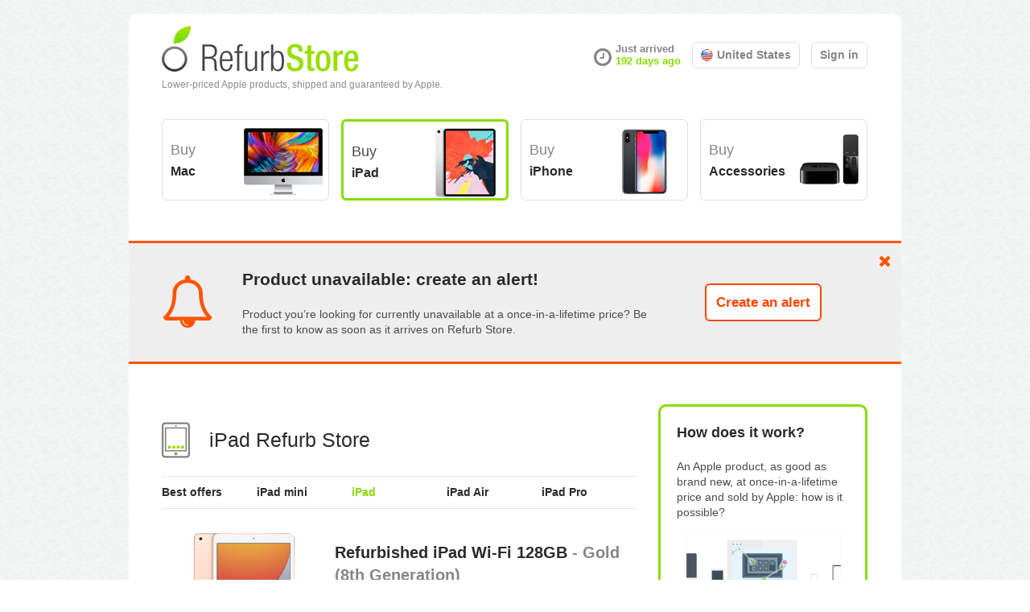

--- FILE ---
content_type: text/html; charset=UTF-8
request_url: https://www.refurbstore.com/en-us/ipad/refurbished-ipad/fylf2ll-a
body_size: 9027
content:
<!DOCTYPE html>
<!--[if lt IE 7 ]> <html class="ie6" lang="en"> <![endif]-->
<!--[if IE 7 ]>    <html class="ie7" lang="en"> <![endif]-->
<!--[if IE 8 ]>    <html class="ie8" lang="en"> <![endif]-->
<!--[if IE 9 ]>    <html class="ie9" lang="en"> <![endif]-->
<!--[if (gt IE 9)|!(IE)]><!--> <html class="" lang="en"> <!--<![endif]-->
	<head>
		<title>Refurbished iPad - FYLF2LL/A - $219</title>
		<meta charset="UTF-8">
        <meta name="viewport" content="width=device-width, initial-scale=1">
        <meta name="description" content="Originally released September 2020. Wi‑Fi (802.11a/b/g/n/ac). Bluetooth 4.2 technology. 10.2-inch Retina display. 8-megapixel camera. FaceTime HD..." />
		<!-- Favicon -->
	    <link rel="apple-touch-icon" sizes="57x57" href="/apple-touch-icon-57x57.png">
        <link rel="apple-touch-icon" sizes="60x60" href="/apple-touch-icon-60x60.png">
        <link rel="apple-touch-icon" sizes="72x72" href="/apple-touch-icon-72x72.png">
        <link rel="apple-touch-icon" sizes="76x76" href="/apple-touch-icon-76x76.png">
        <link rel="apple-touch-icon" sizes="114x114" href="/apple-touch-icon-114x114.png">
        <link rel="apple-touch-icon" sizes="120x120" href="/apple-touch-icon-120x120.png">
        <link rel="apple-touch-icon" sizes="144x144" href="/apple-touch-icon-144x144.png">
        <link rel="apple-touch-icon" sizes="152x152" href="/apple-touch-icon-152x152.png">
        <link rel="apple-touch-icon" sizes="180x180" href="/apple-touch-icon-180x180.png">
        <link rel="icon" type="image/png" href="/favicon-32x32.png" sizes="32x32">
        <link rel="icon" type="image/png" href="/android-chrome-192x192.png" sizes="192x192">
        <link rel="icon" type="image/png" href="/favicon-96x96.png" sizes="96x96">
        <link rel="icon" type="image/png" href="/favicon-16x16.png" sizes="16x16">
        <link rel="manifest" href="/manifest.json">
        <meta name="apple-mobile-web-app-title" content="Refurb Store">
        <meta name="application-name" content="Refurb Store">
        <meta name="msapplication-TileColor" content="#89dc00">
        <meta name="msapplication-TileImage" content="/mstile-144x144.png">
        <meta name="theme-color" content="#89dc00">
		<!-- SEO Meta -->
		<link rel="canonical" href="https://www.refurbstore.com/en-us/ipad/refurbished-ipad/fylf2ll-a"/>
		<link rel="alternate" media="only screen and (max-width: 640px)" href="https://m.refurbstore.com/#!/en-us/ipad/refurbished-ipad&display=carousel&productId=fylf2ll-a"/>
		<link rel="alternate" hreflang="en" href="https://www.refurbstore.com/en-us/ipad/refurbished-ipad/fylf2ll-a" />
		<link rel="alternate" hreflang="de-AT" href="https://www.refurbstore.com/de-at/ipad/generalueberholt-ipad/fylf2fd-a" />
		<link rel="alternate" hreflang="es" href="https://www.refurbstore.com/es-es/ipad/ipad-reacondicionado/fylf2ty-a" />
		<link rel="alternate" hreflang="fr-BE" href="https://www.refurbstore.com/fr-be/ipad/ipad-reconditionne-pas-cher/fylf2nf-a" />
		<link rel="alternate" hreflang="fr-CH" href="https://www.refurbstore.com/fr-ch/ipad/ipad-reconditionne-pas-cher/fylf2ty-a" />
		<link rel="alternate" hreflang="it" href="https://www.refurbstore.com/it-it/ipad/ipad-ricondizionato/fylf2ty-a" />
		<link rel="alternate" hreflang="nl-BE" href="https://www.refurbstore.com/nl-be/ipad/gereviseerde-ipad/fylf2nf-a" />
		<link rel="alternate" hreflang="nl" href="https://www.refurbstore.com/nl-nl/ipad/gereviseerde-ipad/fylf2nf-a" />
		<link rel="alternate" hreflang="de-CH" href="https://www.refurbstore.com/de-ch/ipad/generalueberholt-ipad/fylf2ty-a" />
		<link rel="alternate" hreflang="de" href="https://www.refurbstore.com/de-de/ipad/generalueberholt-ipad/fylf2fd-a" />
		<link rel="alternate" hreflang="ko" href="https://www.refurbstore.com/ko-kr/ipad/ipad-%EB%A6%AC%ED%8D%BC%EC%A0%9C%ED%92%88/fylf2kh-a" />
		<link rel="alternate" hreflang="en-NZ" href="https://www.refurbstore.com/en-nz/ipad/refurbished-ipad/fylf2x-a" />
		<link rel="alternate" hreflang="ja" href="https://www.refurbstore.com/ja-jp/ipad/ipad%E6%95%B4%E5%82%99%E6%B8%88%E8%A3%BD%E5%93%81/fylf2j-a" />
		<link rel="alternate" hreflang="en-AU" href="https://www.refurbstore.com/en-au/ipad/refurbished-ipad/fylf2x-a" />
		<link rel="alternate" hreflang="en-GB" href="https://www.refurbstore.com/en-gb/ipad/refurbished-ipad/fylf2b-a" />
		<link rel="alternate" hreflang="en-IE" href="https://www.refurbstore.com/en-ie/ipad/refurbished-ipad/fylf2b-a" />
		<link rel="alternate" hreflang="zh-CN" href="https://www.refurbstore.com/zh-cn/ipad/%E7%BF%BB%E6%96%B0ipad/fylf2ch-a" />
		<link rel="alternate" hreflang="en-SG" href="https://www.refurbstore.com/en-sg/ipad/refurbished-ipad/fylf2zp-a" />
		<link rel="alternate" hreflang="en-HK" href="https://www.refurbstore.com/en-hk/ipad/refurbished-ipad/fylf2zp-a" />
		<link rel="alternate" hreflang="zh-HK" href="https://www.refurbstore.com/zh-hk/ipad/%E7%BF%BB%E6%96%B0ipad/fylf2zp-a" />
		<link rel="alternate" hreflang="en-CA" href="https://www.refurbstore.com/en-ca/ipad/refurbished-ipad/fylf2vc-a" />
		<link rel="alternate" hreflang="fr-CA" href="https://www.refurbstore.com/fr-ca/ipad/ipad-reconditionne-pas-cher/fylf2vc-a" />
		<!-- Schema.org markup for Google+ -->
    		<meta itemprop="name" content="Refurbished iPad Wi-Fi 128GB - Gold (8th Generation) : $219 (-47%)">
    		<meta itemprop="description" content="Originally released September 2020. Wi‑Fi (802.11a/b/g/n/ac). Bluetooth 4.2 technology. 10.2-inch Retina display. 8-megapixel camera. FaceTime HD...">
    		<meta itemprop="image" content="https://www.refurbstore.com/img/products/ipad-8th-generation-gold-245b.jpg">
    		<!-- Twitter Card data -->
    		<meta name="twitter:card" content="summary" />
    		<meta name="twitter:site" content="@refurb_store" />
    		<meta name="twitter:creator" content="@refurb_store" />
    		<meta name="twitter:domain" content="https://www.refurbstore.com" />
    		<meta name="twitter:title" content="Refurbished iPad Wi-Fi 128GB - Gold (8th Generation) : $219 (-47%)" />
    		<meta name="twitter:description" content="Originally released September 2020. Wi‑Fi (802.11a/b/g/n/ac). Bluetooth 4.2 technology. 10.2-inch Retina display. 8-megapixel camera. FaceTime HD..." />
    		<meta name="twitter:image:src" content="https://www.refurbstore.com/img/products/ipad-8th-generation-gold-245b.jpg" />
    		
    		<!-- Open Graph data -->
    		<meta property="og:type" content="website" />
    		<meta property="og:site_name" content="Refurb Store" />
    		<meta property="og:url" content="https://www.refurbstore.com/en-us/ipad/refurbished-ipad/fylf2ll-a" />
    		<meta property="og:title" content="Refurbished iPad Wi-Fi 128GB - Gold (8th Generation) : $219 (-47%)" />
    		<meta property="og:description" content="Originally released September 2020. Wi‑Fi (802.11a/b/g/n/ac). Bluetooth 4.2 technology. 10.2-inch Retina display. 8-megapixel camera. FaceTime HD..." />
    		<meta property="og:image" content="https://www.refurbstore.com/img/products/ipad-8th-generation-gold-245b.jpg" />
    		<meta property="og:image:width" content="260" />
            <meta property="og:image:height" content="270" />
    		<meta property="og:locale" content="en_US" />
    		<meta property="fb:admins" content="100001072414571"/>
    		<meta property="fb:app_id" content="213541215426960"/>
    		
    				<script>(function(w){var dpr=((w.devicePixelRatio===undefined)?1:w.devicePixelRatio);if(!!w.navigator.standalone){var r=new XMLHttpRequest();r.open('GET','/script/retinaimages.php?devicePixelRatio='+dpr,false);r.send()}else{document.cookie='devicePixelRatio='+dpr+'; path=/'}})(window)</script>
		<noscript><style id="devicePixelRatio" media="only screen and (-moz-min-device-pixel-ratio: 2), only screen and (-o-min-device-pixel-ratio: 2/1), only screen and (-webkit-min-device-pixel-ratio: 2), only screen and (min-device-pixel-ratio: 2)">html{background-image:url("/script/retinaimages.php?devicePixelRatio=2")}</style></noscript>
		<link href="https://cdnjs.cloudflare.com/ajax/libs/normalize/3.0.1/normalize.min.css" media="screen" rel="stylesheet" type="text/css" >
<link href="https://cdnjs.cloudflare.com/ajax/libs/font-awesome/4.2.0/css/font-awesome.min.css" media="screen" rel="stylesheet" type="text/css" >
<link href="/min.php?f=/css/main.css,/css/sprites.css,/css/desktop/main.css,/css/desktop/page.css,/css/desktop/sprites.css,/css/desktop/offer.css,/css/desktop/account.css,/css/desktop/other.css&amp;v=2.1.13" media="screen" rel="stylesheet" type="text/css" >
		<script type="text/javascript" src="https://ajax.googleapis.com/ajax/libs/jquery/2.1.1/jquery.min.js"></script>
<script type="text/javascript" src="/min.php?f=/fm/simpleModal-1.4.4/jquery.simplemodal.min.js,/fm/lazyLoad-1.9.3/jquery.lazyload.min.js,/fm/tinyCarousel-2.1.6/simple/jquery.tinycarousel.min.js,/js/main.js,/js/desktop/main.js,/js/desktop/offer.js,/js/desktop/account.js,/js/video.js&amp;v=2.1.13"></script>
		<script type="text/javascript">
			var rs = {
				environment: 'prod',
				platform: 'desktop',
				platformContainer: 'browser',
				countryId: 'en-us',
				countryIdInit: '',
				language: 'en',
				pageType: 'offer-offer',
				pageVariable: 'fylf2ll-a',
				deviceOS: 'unknown',
				deviceType: 'desktop',
				appVersion: '0',
				enableGA: 1,
				gaUtm: '',
				pageLayout: 'layoutdesktop',
				incompatibleBrowserIgnore: 0,
				incompatibleBrowserRedirect: '/en-us/incompatible-browser',
				beforeLeavingShow: 1,
		}
		</script>
        <script type="application/ld+json">
{"@context":"https://schema.org/","@type":"Product","name":"Refurbished iPad Wi-Fi 128GB - Gold (8th Generation)","image":["https://www.refurbstore.com/img/products/ipad-8th-generation-gold-245b.jpg","https://www.refurbstore.com/img/products/ipad-8th-generation-gold-245s.jpg"],"description":"Originally released September 2020. Wi\u2011Fi (802.11a/b/g/n/ac). Bluetooth 4.2 technology. 10.2-inch Retina display. 8-megapixel camera. FaceTime HD camera. 1080p HD video recording. A12 Bionic chip with 64-bit architecture. Neural Engine. 10-hour battery life. LED-backlit Multi-Touch screen. 1.08 pounds (490 grams) and 0.29 inch (7.5 mm)","sku":"FYLF2LL/A","mpn":"FYLF2LL/A","brand":{"@type":"Brand","name":"Apple"},"offers":{"@type":"Offer","url":"https://www.refurbstore.com/en-us/ipad/refurbished-ipad/fylf2ll-a","priceValidUntil":"2026-02-18","priceCurrency":"USD","price":219,"itemCondition":"https://schema.org/RefurbishedCondition","availability":"https://schema.org/OutOfStock"}}
</script>
		<script>
	    //countryIdInit is set
	    if( rs.countryIdInit != '' ) {
	    	window.location.replace( '/' + rs.countryIdInit );
		}
	    </script>
	</head>
	<body data-language="en" data-countryId="en-us">
	    <div id="page">
    		<header role="banner">
    			<div class="header" >
    		  		<a href="/en-us" rel="home">
    		  			<p>Lower-priced Apple products, shipped and guaranteed by Apple.</p>
    		  		</a>
        		  		<div>
            		  		            	  				<section class="lastUpdate">
            		           		<div class="fa fa-clock-o fa-2x fa-lg fa-fw"></div>
            		           		<div>
            		           		    Just arrived<br>
            	           			    <a href="/en-us/latest-offers" class="txt-green">192 days ago</a>
            	           			</div>
            	           		</section>
            		           	<section id="menuStore" data-status="enabled">
            			           	<a class="btn btn-default txt-bold">
            			           		<div class="flag flag-sm flag-en-us"></div>
            			           		United States            			           	</a>
            		   				<div class="box menu">
	<i class="fa fa-caret-up"></i>
	<div>
		<p class="title">Choose your country</p>
		<span class="titleSub">Offers differ by country</span>
		<div class="clear"></div>
	</div>
    
        		<div class="section">Asia</div>
        	
        			<div data-url="/zh-cn/ipad/%E7%BF%BB%E6%96%B0ipad">
        				<div class="flag flag-zh-cn"></div>
        				<span>中国</span>
        			</div>
        		
        			<div data-url="/en-hk/ipad/refurbished-ipad">
        				<div class="flag flag-en-hk"></div>
        				<span>Hong Kong</span>
        			</div>
        		
        			<div data-url="/zh-hk/ipad/%E7%BF%BB%E6%96%B0ipad">
        				<div class="flag flag-zh-hk"></div>
        				<span>香港</span>
        			</div>
        		
        			<div data-url="/ja-jp/ipad/ipad%E6%95%B4%E5%82%99%E6%B8%88%E8%A3%BD%E5%93%81">
        				<div class="flag flag-ja-jp"></div>
        				<span>日本</span>
        			</div>
        		
        			<div data-url="/ko-kr/ipad/ipad-%EB%A6%AC%ED%8D%BC%EC%A0%9C%ED%92%88">
        				<div class="flag flag-ko-kr"></div>
        				<span>대한민국</span>
        			</div>
        		
        			<div data-url="/en-sg/ipad/refurbished-ipad">
        				<div class="flag flag-en-sg"></div>
        				<span>Singapore</span>
        			</div>
        		<div class="clear"></div>
        		<div class="section">Europe</div>
        	
        			<div data-url="/nl-be/ipad/gereviseerde-ipad">
        				<div class="flag flag-nl-be"></div>
        				<span>België</span>
        			</div>
        		
        			<div data-url="/fr-be/ipad/ipad-reconditionne-pas-cher">
        				<div class="flag flag-fr-be"></div>
        				<span>Belgique</span>
        			</div>
        		
        			<div data-url="/de-de/ipad/generalueberholt-ipad">
        				<div class="flag flag-de-de"></div>
        				<span>Deutschland</span>
        			</div>
        		
        			<div data-url="/es-es/ipad/ipad-reacondicionado">
        				<div class="flag flag-es-es"></div>
        				<span>España</span>
        			</div>
        		
        			<div data-url="/fr-fr/ipad/ipad-reconditionne-pas-cher">
        				<div class="flag flag-fr-fr"></div>
        				<span>France</span>
        			</div>
        		
        			<div data-url="/en-ie/ipad/refurbished-ipad">
        				<div class="flag flag-en-ie"></div>
        				<span>Ireland</span>
        			</div>
        		
        			<div data-url="/it-it/ipad/ipad-ricondizionato">
        				<div class="flag flag-it-it"></div>
        				<span>Italia</span>
        			</div>
        		
        			<div data-url="/nl-nl/ipad/gereviseerde-ipad">
        				<div class="flag flag-nl-nl"></div>
        				<span>Nederland</span>
        			</div>
        		
        			<div data-url="/de-at/ipad/generalueberholt-ipad">
        				<div class="flag flag-de-at"></div>
        				<span>Österreich</span>
        			</div>
        		
        			<div data-url="/de-ch/ipad/generalueberholt-ipad">
        				<div class="flag flag-de-ch"></div>
        				<span>Schweiz</span>
        			</div>
        		
        			<div data-url="/fr-ch/ipad/ipad-reconditionne-pas-cher">
        				<div class="flag flag-fr-ch"></div>
        				<span>Suisse</span>
        			</div>
        		
        			<div data-url="/en-gb/ipad/refurbished-ipad">
        				<div class="flag flag-en-gb"></div>
        				<span>United Kingdom</span>
        			</div>
        		<div class="clear"></div>
        		<div class="section">North America</div>
        	
        			<div data-url="/en-ca/ipad/refurbished-ipad">
        				<div class="flag flag-en-ca"></div>
        				<span>Canada (English)</span>
        			</div>
        		
        			<div data-url="/fr-ca/ipad/ipad-reconditionne-pas-cher">
        				<div class="flag flag-fr-ca"></div>
        				<span>Canada (Français)</span>
        			</div>
        		
        			<div data-url="/en-us/ipad/refurbished-ipad">
        				<div class="flag flag-en-us"></div>
        				<span>United States</span>
        			</div>
        		<div class="clear"></div>
        		<div class="section">Oceania</div>
        	
        			<div data-url="/en-au/ipad/refurbished-ipad">
        				<div class="flag flag-en-au"></div>
        				<span>Australia</span>
        			</div>
        		
        			<div data-url="/en-nz/ipad/refurbished-ipad">
        				<div class="flag flag-en-nz"></div>
        				<span>New Zealand</span>
        			</div>
        		<div class="clear"></div></div>            					</section>
        					        	           		<section id="menuAccount" class="signIn">
        						        			           	<a class="btn btn-default txt-bold">
        			           		Sign in        			           	</a>
        		   				        		   				<div class="account modalContent">
            		   				<i class="fa fa-circle txt-white"></i>
                                    <i class="fa fa-times-circle "></i>
                                    <div class="signIn">
	<div class="headerTitle"><div class="icon icon-logo"></div><span>Sign in</span></div>	<form class="list signInForm" data-url="/api/en-us/account/signin">
	<div class="row">
	<div class="key">Email</div>
	<input name="email" class="value" type="text" placeholder="me@example.com" maxlength="64"/>
	<div class="value inputError" data-error="email"></div>
	<br class="clear">
</div>
<div class="row">
	<div class="key">Password</div>
	<input name="password" class="value" type="password" placeholder="••••••••" maxlength="32"/>
	<div class="value inputError" data-error="password"></div>
	<div class="value txt-small lh20">
		<a href="/en-us/account/password-reset" class="passwordResetLink txt-gray">Lost password</a>
	</div>
	<br class="clear">
</div>
<div class="row p0">
	<div class="value txt-smaller checkBox">
		<input type="checkbox" id="staySignedIn3480" name="staySignedIn" checked/>
		<label for="staySignedIn3480"><span></span>Stay signed in</label>
	</div>
	<br class="clear">
</div>
<div class="txt-center mb20" style="margin-top:26px;">
	<button type="submit" class="btn btn-red w200 txt-bold">Submit</button>
	<div class="formError" data-error="main"></div>
</div>			<div class="separator">
			<span>Or</span>
			<div></div>
		</div>
			<div class="txt-center mt10 mb10">
	<a href="https://www.facebook.com/v8.0/dialog/oauth?client_id=213541215426960&amp;state=9e4b339b6594ed6af517f8f4f117f6ad&amp;response_type=code&amp;sdk=php-sdk-5.7.0&amp;redirect_uri=https%3A%2F%2Fwww.refurbstore.com%2Fapi%2Fen-us%2Faccount%2Fsigninfacebook&amp;scope=email" class="btn btn-txtGray facebook w200 ">
		<i class="fa fa-facebook-square"></i>
		Sign in using FaceBook	</a>
</div>	<div class="txt-center mt10 mb10">
	<a href="https://accounts.google.com/o/oauth2/auth?response_type=code&amp;redirect_uri=https%3A%2F%2Fwww.refurbstore.com%2Fapi%2Fen-us%2Faccount%2Fsigningoogle&amp;client_id=463465949473-1usienq8ina47nj8ld1bh0smj94b9ah5.apps.googleusercontent.com&amp;scope=https%3A%2F%2Fwww.googleapis.com%2Fauth%2Fuserinfo.email+https%3A%2F%2Fwww.googleapis.com%2Fauth%2Fuserinfo.profile&amp;access_type=online&amp;approval_prompt=auto" class="btn btn-txtGray google w200 ">
    	<i class="fa fa-google-plus-square"></i>
        Sign in using Google	</a>
</div></form>	<div class="signUpLink">
		<span>No account?</span>
		<button class="btn btn-sm btn-green txt-bold">Create an account</button>
	</div>
</div>                                    <div class="signUp">
	<div class="headerTitle"><div class="icon icon-logo"></div><span>Create an account</span></div>	<form class="list signUpForm" data-url="/api/en-us/account/signup">
	<div class="row">
	<div class="key">First name</div>
	<input name="firstName" class="value" type="text" placeholder="My first name"  maxlength="32" />
	<div class="value inputError" data-error="firstName"></div>
	<br class="clear">
</div>
<div class="row">
	<div class="key">Email</div>
	<input name="email" class="value" type="text" placeholder="me@example.com" maxlength="64"/>
	<div class="value inputError" data-error="email"></div>
	<br class="clear">
</div>
<div class="row">
	<div class="key">Password</div>
	<input name="password" class="value" type="password" placeholder="••••••••" maxlength="32"/>
	<div class="value inputError" data-error="password"></div>
	<br class="clear">
</div>
<div class="txt-center mt30 mb20">
	<button type="submit" class="btn btn-red w200 txt-bold">Submit</button>
	<div class="formError" data-error="main"></div>
</div>			<div class="separator">
			<span>Or</span>
			<div></div>
		</div>
			<div class="txt-center mt10 mb10">
	<a href="https://www.facebook.com/v8.0/dialog/oauth?client_id=213541215426960&amp;state=9e4b339b6594ed6af517f8f4f117f6ad&amp;response_type=code&amp;sdk=php-sdk-5.7.0&amp;redirect_uri=https%3A%2F%2Fwww.refurbstore.com%2Fapi%2Fen-us%2Faccount%2Fsigninfacebook&amp;scope=email" class="btn btn-txtGray facebook w200">
		<i class="fa fa-facebook-square"></i>
		Sign up using FaceBook	</a>
</div>	<div class="txt-center mt10 mb10">
	<a href="https://accounts.google.com/o/oauth2/auth?response_type=code&amp;redirect_uri=https%3A%2F%2Fwww.refurbstore.com%2Fapi%2Fen-us%2Faccount%2Fsigningoogle&amp;client_id=463465949473-1usienq8ina47nj8ld1bh0smj94b9ah5.apps.googleusercontent.com&amp;scope=https%3A%2F%2Fwww.googleapis.com%2Fauth%2Fuserinfo.email+https%3A%2F%2Fwww.googleapis.com%2Fauth%2Fuserinfo.profile&amp;access_type=online&amp;approval_prompt=auto" class="btn btn-txtGray google w200">
    	<i class="fa fa-google-plus-square"></i>
		Sign up using Google	</a>
</div></form>	<div class="signInLink">
		<span>You already have an account?</span>
		<button class="btn btn-sm btn-green txt-bold">Sign in</button>
	</div>
</div>        			   			</div>
        		   			</section>
        				</div>
    			</div>
    			                   	<nav role="navigation">
        	            <a href="/en-us/mac" class="mac btn btn-default ">Buy <span>Mac</span></a>
        				<a href="/en-us/ipad" class="ipad btn btn-default selected ">Buy <span>iPad</span></a>
        				<a href="/en-us/iphone" class="iphone btn btn-default ">Buy <span>iPhone</span></a>
        				<a href="/en-us/accessories" class="accessories btn btn-default ">Buy <span>Accessories</span></a>
        			</nav>
    			    		</header>
    		<section class="widget header table red" data-type="createAlert">
    <div>
        <div>
            <i class="fa fa-bell-o"></i>
        </div>
        <div>
            <p class="txt-big txt-black txt-bold">Product unavailable: create an alert!</p>
            <p class="m0">Product you’re looking for currently unavailable at a once-in-a-lifetime price? Be the first to know as soon as it arrives on Refurb Store.</p>
        </div>
        <div>
            <i class="fa fa-times"></i>
            <a href="/en-us/account/create-alert" class="btn btn-txtRed btn-big">Create an alert</a>
        </div>
    </div>
</section>    	  	<main role="main">
	<div class="mainColumn"><section class="offers">
	<header>
		<a href="/en-us/ipad">
			<div class="headerTitle">
				<div class="icon icon-ipad"></div>
				<span>iPad Refurb Store</span>
			</div>
		</a>
		
<nav>
    <div>
	<a class=" bestoffers" href="/en-us/ipad">
		Best offers	</a>



	<a class=" ipadmini" href="/en-us/ipad/refurbished-ipad-mini">
		iPad mini	</a>




	<a class="selected  ipad" href="/en-us/ipad/refurbished-ipad">
		iPad	</a>




	<a class=" ipadair" href="/en-us/ipad/refurbished-ipad-air">
		iPad Air	</a>




	<a class=" ipadpro" href="/en-us/ipad/refurbished-ipad-pro">
		iPad Pro	</a>


    </div>
</nav>	</header>
	<div class="product mt40">	<article data-redirect="https://gateway.refurbstore.com/store/as/country/en-us/link/product-fylf2" data-productCountryId="en-us" data-productId="3318" data-productpartnerId="fylf2" data-productcountrypartnerId="fylf2ll-a">
			<img src="/img/products/ipad-8th-generation-gold-245b.jpg" alt="iPad 8th generation Gold" width="165" height="171">
			   <h1>Refurbished iPad Wi-Fi 128GB  <span class="txt-gray">- Gold (8th Generation)</span></h1>
		<div class="info">
					<a href="/en-us/account/create-alert#productid=fylf2ll-a" class="btn btn-alert">Create an alert</a>
				<div class="discount">-47%</div>		<div class="priceOriginal">$419</div>		<div class="price">$219</div>
			</div>
	<div class="clear"></div>
</article>	<div class="details">
	   <div class="attributeKey">
	       <div class="socialBox horizontal medium thumb" data-type="offer">
    		    <div>
                    <a href="https://www.facebook.com/sharer/sharer.php?u=https%3A%2F%2Fwww.refurbstore.com%2Fen-us%2Fipad%2Frefurbished-ipad%2Ffylf2ll-a%3Futm_source%3Dsocial%26utm_medium%3Dfacebook%26utm_campaign%3Doffer" target="_blank" class="facebook fa fa-facebook-square"></a>
                    <div></div>
    			    <a href="https://twitter.com/intent/tweet?text=-47%25%20savings%20on%20a%20new%20iPad%20sold%20and%20guaranteed%20by%20Apple.%20Don%E2%80%99t%20miss%20this%20chance%21&url=https%3A%2F%2Fwww.refurbstore.com%2Fen-us%2Fipad%2Frefurbished-ipad%2Ffylf2ll-a%3Futm_source%3Dsocial%26utm_medium%3Dtwitter%26utm_campaign%3Doffer" target="_blank" class="twitter fa fa-twitter-square"></a>
                </div>
    		</div>        </div>
		<div class="title">Availability</div>
		<div class="attributes">

			<div class="txt-biggerr mb30">
                                    This product is currently <b class="txt-red">unavailable</b> and was in stock for the last time <b>273</b> days ago.                    You should <a href="/en-us/account/create-alert#productid=fylf2ll-a">create an alert</a> if you want to buy it.                            </div>
        	<div class="probability">
            	<div class="attributeKey">
            	   <div class="right">Probability<div class="fa fa-magic"></div></div>
                </div>
    			<div class="attributeValue">
                    You have <b class="txt-big">1&#37;</b> chances to find this product in <b class="txt-green">stock</b> when you visit the Refurb Store.<span class="animation availability availability-low"></span>
                </div>
			</div>
        	<div class="pastAvailability">
            	<div class="attributeKey">
            	   <div class="fa fa-clock-o"></div>
            	   <span>Stock evolution</span>
                </div>
    			<div class="attributeValue">
                    <div>
            <div class="days"><div class="btn-red" title="Not available"></div><div class="btn-red" title="Not available"></div><div class="btn-green" title="Available"></div><div class="btn-red" title="Not available"></div><div class="btn-red" title="Not available"></div><div class="btn-red" title="Not available"></div><div class="btn-red" title="Not available"></div><div class="btn-red" title="Not available"></div><div class="btn-red" title="Not available"></div><div class="btn-red" title="Not available"></div><div class="btn-red" title="Not available"></div><div class="btn-green" title="Available"></div><div class="btn-red" title="Not available"></div><div class="btn-red" title="Not available"></div><div class="btn-red" title="Not available"></div><div class="btn-red" title="Not available"></div><div class="btn-red" title="Not available"></div><div class="btn-red" title="Not available"></div><div class="btn-red" title="Not available"></div><div class="btn-red" title="Not available"></div><div class="btn-red" title="Not available"></div><div class="btn-red" title="Not available"></div><div class="btn-red" title="Not available"></div><div class="btn-red" title="Not available"></div><div class="btn-red" title="Not available"></div><div class="btn-red" title="Not available"></div><div class="btn-red" title="Not available"></div><div class="btn-red" title="Not available"></div><div class="btn-red" title="Not available"></div><div class="btn-red" title="Not available"></div><div class="btn-red" title="Not available"></div><div class="btn-red" title="Not available"></div><div class="btn-red" title="Not available"></div><div class="btn-red" title="Not available"></div><div class="btn-red" title="Not available"></div><div class="btn-red" title="Not available"></div><div class="btn-red" title="Not available"></div><div class="btn-red" title="Not available"></div><div class="btn-red" title="Not available"></div><div class="btn-red" title="Not available"></div><div class="btn-red" title="Not available"></div><div class="btn-red" title="Not available"></div><div class="btn-red" title="Not available"></div><div class="btn-red" title="Not available"></div><div class="btn-red" title="Not available"></div><div class="btn-red" title="Not available"></div><div class="btn-red" title="Not available"></div><div class="btn-red" title="Not available"></div><div class="btn-red" title="Not available"></div><div class="btn-red" title="Not available"></div><div class="btn-red" title="Not available"></div><div class="btn-red" title="Not available"></div><div class="btn-red" title="Not available"></div><div class="btn-red" title="Not available"></div><div class="btn-red" title="Not available"></div><div class="btn-red" title="Not available"></div><div class="btn-red" title="Not available"></div><div class="btn-red" title="Not available"></div><div class="btn-red" title="Not available"></div><div class="btn-red" title="Not available"></div><div class="btn-red" title="Not available"></div><div class="btn-red" title="Not available"></div><div class="btn-red" title="Not available"></div><div class="btn-red" title="Not available"></div><div class="btn-red" title="Not available"></div><div class="btn-red" title="Not available"></div><div class="btn-red" title="Not available"></div><div class="btn-red" title="Not available"></div><div class="btn-red" title="Not available"></div><div class="btn-red" title="Not available"></div><div class="btn-red" title="Not available"></div><div class="btn-red" title="Not available"></div><div class="btn-red" title="Not available"></div><div class="btn-red" title="Not available"></div><div class="btn-red" title="Not available"></div><div class="btn-red" title="Not available"></div><div class="btn-red" title="Not available"></div><div class="btn-red" title="Not available"></div><div class="btn-red" title="Not available"></div><div class="btn-red" title="Not available"></div><div class="btn-red" title="Not available"></div><div class="btn-red" title="Not available"></div><div class="btn-red" title="Not available"></div><div class="btn-red" title="Not available"></div><div class="btn-red" title="Not available"></div><div class="btn-red" title="Not available"></div><div class="btn-red" title="Not available"></div><div class="btn-red" title="Not available"></div><div class="btn-red" title="Not available"></div><div class="btn-red" title="Not available"></div><div class="btn-red" title="Not available"></div></div>
                <div class="scale"><div class="scale90"><i class="fa fa-circle"></i>-90 days&nbsp;</div><div class="scale60"><i class="fa fa-circle"></i>-60 days&nbsp;</div><div class="scale30"><i class="fa fa-circle"></i>-30 days&nbsp;</div><div class="scale0"><i class="fa fa-circle"></i>Now&nbsp;</div></div>
            </div>                </div>
			</div>
		</div>
		<div class="title">Technical specifications</div>
		<div class="attributes">
					<div class="attributeKey">
				<div class="ml10 mr20 right attribute attribute-sm attribute-color"></div>
								<div class="right">Color</div>
			</div>
			<div class="attributeValue">Gold</div>
					<div class="attributeKey">
				<div class="ml10 mr20 right attribute attribute-sm attribute-capacity"></div>
								<div class="right">Capacity</div>
			</div>
			<div class="attributeValue">128 GB</div>
					<div class="attributeKey">
				<div class="ml10 mr20 right attribute attribute-sm attribute-network"></div>
								<div class="right">Network</div>
			</div>
			<div class="attributeValue">Wi-Fi</div>
					<div class="attributeKey">
				<div class="ml10 mr20 right attribute attribute-sm attribute-screendefinition"></div>
								<div class="right">Screen definition</div>
			</div>
			<div class="attributeValue">Retina</div>
					<div class="attributeKey">
				<div class="ml10 mr20 right attribute attribute-sm attribute-generation"></div>
								<div class="right">Generation</div>
			</div>
			<div class="attributeValue">8</div>
					<div class="attributeKey">
				<div class="ml10 mr20 right attribute attribute-sm attribute-launchdate"></div>
								<div class="right">Launch date</div>
			</div>
			<div class="attributeValue">09/2020</div>
				</div>
		<div class="title">Description</div>
		<div class="mb20">Originally released September 2020<br>Wi‑Fi (802.11a/b/g/n/ac)<br>Bluetooth 4.2 technology<br>10.2-inch Retina display<br>8-megapixel camera<br>FaceTime HD camera<br>1080p HD video recording<br>A12 Bionic chip with 64-bit architecture<br>Neural Engine<br>10-hour battery life<br>LED-backlit Multi-Touch screen<br>1.08 pounds (490 grams) and 0.29 inch (7.5 mm)</div>
	</div>
</div>
</section></div>
	<div class="rightColumn">
		<section class="widget green" data-type="video">
	<p class="txt-title">How does it work?</p>
	<p class="mb10">An Apple product, as good as brand new, at once-in-a-lifetime price and sold by Apple: how is it possible?</p>
	<img src="/img/layout/video.png" alt="Refurb Store video" width="192" height="108" class="mb20">
	<button type="button" class="btnMultipleLine btn-green openModalVideo">
		<i class="fa fa-youtube-play" ></i>
		<span>Watch the video</span>
	</button>
</section>
<section class="video modalContent">
	<i class="fa fa-circle txt-white"></i>
	<i class="fa fa-times-circle "></i>
	<div class="mb20">
	   <div class="headerTitle"><div class="icon icon-help"></div><span>How does Refurb Store work?</span></div>	</div>
	<div class="mb20 txt-bigger intro">
	An Apple product, as good as brand new, at once-in-a-lifetime price and sold by Apple: how is it possible? Discover the story of Apple products at once-in-a-lifetime prices in video. If you want to learn more about the Refurb Store, check our <a href="/en-us/help">help</a> section.    </div>
	<div class="videoContainer">
		<div class="loader">
			<i class="fa fa-refresh fa-spin"></i>
		</div>
        <div class="useService txt-center">
            <p class="txt-big txt-bold">Convinced? Try our service for yourself!</p>
            <a href="/en-us" class="btn btn-txtGreen btn-big w200 mr20">See the deals</a>
            <a href="/en-us/account/create-alert" class="btn btn-txtRed btn-big w200">Create an alert</a>
        </div>
	</div>
</section><section class="widget" data-type="appDownload">
    <p class="txt-title">Refurb Store App</p>
    <p class="mb20">Never miss an opportunity with Refurb Store App and real time notifications!</p>
    <a href="https://itunes.apple.com/us/app/refurb-store/id1035171929?ls=1&mt=8" target="_blank" class="appStore appStore-ios"></a>
	<!-- <a href="http://www.google.com" target="_blank" class="appStore appStore-android hide"></a>-->
</section>
<section class="appDownload modalContent">
    <i class="fa fa-circle  txt-white"></i>
    <i class="fa fa-times-circle "></i>
    <div class="headerTitle"><div class="icon icon-logo"></div><span>Install mobile application</span></div>    <div class="mt20">
    	<p class="txt-bigger">Install the Refurb Store mobile app and receive notification as soon as any products that match your alerts are available.</p>
    	<p class="mb0">To receive notifications directly on your mobile phone:<br>- Download and install the Refurb Store app from either the App Store or the Android Store;<br>- Connect to the Refurb Store app with your email and password;<br>- Agree to receive notifications from the Refurb Store app on your phone.    	</p>
    	<div class="txt-center mt30 pb10">
    		<a href="https://itunes.apple.com/us/app/refurb-store/id1035171929?ls=1&mt=8" target="_blank" class="btn btn-red w200 txt-bold">iOS download</a>
    		<a href="http://www.google.com" target="_blank" class="btn btn-red w200 txt-bold hide">Android download</a>
    	</div>
    </div>
</section><section class="widget" data-type="like">
	<p class="txt-title">If you like Refurb Store...</p>
	<p class="mb10">Good addresses should always be shared with friends. Go ahead, do it now!</p>
	<div><div class="socialBox horizontal big thumb" data-type="like">
    		    <div>
                    <a href="https://www.facebook.com/sharer/sharer.php?u=https%3A%2F%2Fwww.refurbstore.com%2Fen-us%3Futm_source%3Dsocial%26utm_medium%3Dfacebook%26utm_campaign%3Dlike" target="_blank" class="facebook fa fa-facebook-square"></a>
                    <div></div>
    			    <a href="https://twitter.com/intent/tweet?text=Save%20up%20to%2040%25%20on%20your%20next%20Apple%20product%20with%20Refurb%20Store.%20Hurry%20up%21&url=https%3A%2F%2Fwww.refurbstore.com%2Fen-us%3Futm_source%3Dsocial%26utm_medium%3Dtwitter%26utm_campaign%3Dlike" target="_blank" class="twitter fa fa-twitter-square"></a>
                </div>
    		</div></div>
</section><!-- <section class="widget blue" data-type="appleStoreEducation">
	<p class="txt-title">Students: 6&#37; savings + other benefits!</p>
	<p>Apple offers great savings for students, all year round, across its entire product range.</p>
	<a href="https://gateway.refurbstore.com/store/ae/country/en-us/link/home/urlCountryId/en-us" target="_blank" rel="nofollow">
		<span class="btnMultipleLine btn-blue">
			<i class="fa fa-mortar-board"></i>
			<!-- <span>Visit Apple Store for Education</span>-->
			<!-- <span>Education Store</span>
		</span>
	</a>
</section>--><!-- <section class="widget" data-type="whereIsIphone">
	<p class="txt-title">Where’s the iPhone?</p>
	<p>So far, Apple has never offered refurbished iPhones. So, if you want to experience the excitement of receiving an iPhone of your own, you’ll have to purchase it, brand new, directly from the Apple Store at the current retail price.</p>-->
	<!--<a href="https://gateway.refurbstore.com/store/as/country/en-us/link/family-iphone/urlCountryId/en-us" target="_blank" rel="nofollow">
		<span class="btnMultipleLine btn-txtGray">
			<i class="fa fa-mobile"></i>
			<span>Buy an iPhone</span>
		</span>
	</a>-->
	<!-- <img src="/img/desktop/offer/iphones6.png" alt="Buy an iPhone" width="130" height="80" />-->
<!-- </section>-->	</div>
	<br class="clear" />
</main>    	  	<div id="footerOffer">
	<section class="widget" data-type="whyNoProducts">
		<p class="txt-title">The big question.</p>
		<p class="txt-bold">Why aren’t all products in stock?</p>
		<p>
			Good-as-new, guaranteed Apple products at once-in-a-lifetime prices are not always available. They are re-stocked irregularly and they are in great demand. Many buyers are waiting to snap up a bargain. To be amongst the first, <a href="/en-us/account/create-alert">create an alert</a> right now.		</p>
	</section>
	<div></div>
	<section class="widget" data-type="appleStore">
		<p class="txt-title">Finally...</p>
		<p>
			I want my product right now – I’m not bothered about the deals... Track down all your Apple products at <a href="https://gateway.refurbstore.com/store/as/country/en-us/link/home/urlCountryId/en-us" target="_blank" rel="nofollow">Apple</a>.		</p>
		<!--<a href="https://gateway.refurbstore.com/store/as/country/en-us/link/home/urlCountryId/en-us" target="_blank" rel="nofollow">
			<span class="btnMultipleLine btn-blue">
				<i class="fa fa-apple"></i>
				<span>Go to Apple.com</span>
			</span>
		</a>-->
	</section>
</div>    	  	<section class="beforeLeaving modalContent">
	<i class="fa fa-circle txt-white"></i>
	<i class="fa fa-times-circle "></i>
	<div class="head">If you like Refurb Store...</div>
		<div class="shareContainer">
			<div class="mb20">Good addresses should always be shared with friends. Go ahead, do it now!</div>
			<div><div class="socialBox horizontal medium band" data-type="likeBeforeLeaving">
    		    <div>
                    <a href="https://www.facebook.com/sharer/sharer.php?u=https%3A%2F%2Fwww.refurbstore.com%2Fen-us%3Futm_source%3Dsocial%26utm_medium%3Dfacebook%26utm_campaign%3DlikeBeforeLeaving" target="_blank" class="facebook"><i class="fa fa-facebook"></i><span>Share</span></a>
                    <div></div>
                    <a href="https://twitter.com/intent/tweet?text=Save%20up%20to%2040%25%20on%20your%20next%20Apple%20product%20with%20Refurb%20Store.%20Hurry%20up%21&url=https%3A%2F%2Fwww.refurbstore.com%2Fen-us%3Futm_source%3Dsocial%26utm_medium%3Dtwitter%26utm_campaign%3DlikeBeforeLeaving" target="_blank" class="twitter"><i class="fa fa-twitter"></i><span>Tweet</span></a>
                </div>
    		</div></div>
		</div>
		<div class="alert"><div class="icon icon-alert"></div>
		If you haven’t yet found the product of your dreams at once-in-a-lifetime price, <a href="/en-us/account/create-alert">create an alert</a>.	</div>
</section>    		<footer id="footer" role="contentinfo">
	<section class="about">
	<div><img src="/img/logo/icon-white-100x100.png" width="100" height="100" class="mr20"></div>
	<div>
		<span class="txt-bold">The Refurb Store finds Apple products at once-in-a-lifetime prices.</span>
		Strictly speaking, the Refurb Store is not an online store but an independent website specially designed to reference the best special offers available at the Apple Store and enable you to access them first with just one click.	</div>
</section>	<div>
    					<section class="nav">
			<a href="/en-us/contact">Contact us</a> |
			<a href="/en-us/help">Help</a> |
			<a href="/en-us/press">Press</a> |
			<a class="platformPreferred" href="https://m.refurbstore.com/#!/en-us/ipad/refurbished-ipad&display=carousel&productId=fylf2ll-a" data-api="/api/en-us/session/platformpreferred">Mobile version</a>
		</section>
		<section class="legal right">
			©2026			<a href="/en-us/terms-of-use">Terms of use</a> |
			<a href="/en-us/privacy-policy">Privacy policy</a>
		</section>
		<br class="clear" />
	</div>
</footer>
    <script>
		(function(i,s,o,g,r,a,m){i['GoogleAnalyticsObject']=r;i[r]=i[r]||function(){
		(i[r].q=i[r].q||[]).push(arguments)},i[r].l=1*new Date();a=s.createElement(o),
		m=s.getElementsByTagName(o)[0];a.async=1;a.src=g;m.parentNode.insertBefore(a,m)
		})(window,document,'script','//www.google-analytics.com/analytics.js','ga');

		ga('create', 'UA-233691-17', 'auto');
		ga('set', 'dimension1', rs.platform );
		ga('set', 'dimension2', rs.platformContainer );
		ga('set', 'dimension3', rs.countryId );
		ga('set', 'dimension4', rs.pageType );
		ga('set', 'dimension5', rs.pageVariable );
		ga('set', 'dimension6', rs.deviceType );
		ga('set', 'dimension7', rs.appVersion );
		ga('set', 'dimension8', rs.environment );
		ga('set', 'dimension9', rs.language );
		ga('set', 'dimension10', rs.deviceOS );
		
		var url = document.location.origin + document.location.pathname + document.location.search;

		if( rs.gaUtm != '' ) {

			if( document.location.search == '' ) {
				url += '?' + rs.gaUtm;
			}
			else {
				url += '&' + rs.gaUtm;
			}

			rs.gaUtm = '';
		}

		ga( 'send', 'pageview', { location: url } );

	    
	    	</script>
<!-- load time : 0.21s -->    	</div>
	</body>
</html>

--- FILE ---
content_type: application/x-javascript; charset=utf-8
request_url: https://www.refurbstore.com/min.php?f=/fm/simpleModal-1.4.4/jquery.simplemodal.min.js,/fm/lazyLoad-1.9.3/jquery.lazyload.min.js,/fm/tinyCarousel-2.1.6/simple/jquery.tinycarousel.min.js,/js/main.js,/js/desktop/main.js,/js/desktop/offer.js,/js/desktop/account.js,/js/video.js&v=2.1.13
body_size: 10321
content:
/*
 * SimpleModal 1.4.4 - jQuery Plugin
 * http://simplemodal.com/
 * Copyright (c) 2013 Eric Martin
 * Licensed under MIT and GPL
 * Date: Sun, Jan 20 2013 15:58:56 -0800
 */
(function(b){"function"===typeof define&&define.amd?define(["jquery"],b):b(jQuery)})(function(b){var j=[],n=b(document),k=navigator.userAgent.toLowerCase(),l=b(window),g=[],o=null,p=/msie/.test(k)&&!/opera/.test(k),q=/opera/.test(k),m,r;m=p&&/msie 6./.test(k)&&"object"!==typeof window.XMLHttpRequest;r=p&&/msie 7.0/.test(k);b.modal=function(a,h){return b.modal.impl.init(a,h)};b.modal.close=function(){b.modal.impl.close()};b.modal.focus=function(a){b.modal.impl.focus(a)};b.modal.setContainerDimensions=
function(){b.modal.impl.setContainerDimensions()};b.modal.setPosition=function(){b.modal.impl.setPosition()};b.modal.update=function(a,h){b.modal.impl.update(a,h)};b.fn.modal=function(a){return b.modal.impl.init(this,a)};b.modal.defaults={appendTo:"body",focus:!0,opacity:50,overlayId:"simplemodal-overlay",overlayCss:{},containerId:"simplemodal-container",containerCss:{},dataId:"simplemodal-data",dataCss:{},minHeight:null,minWidth:null,maxHeight:null,maxWidth:null,autoResize:!1,autoPosition:!0,zIndex:1E3,
close:!0,closeHTML:'<a class="modalCloseImg" title="Close"></a>',closeClass:"simplemodal-close",escClose:!0,overlayClose:!1,fixed:!0,position:null,persist:!1,modal:!0,onOpen:null,onShow:null,onClose:null};b.modal.impl={d:{},init:function(a,h){if(this.d.data)return!1;o=p&&(document.compatMode === "BackCompat");this.o=b.extend({},b.modal.defaults,h);this.zIndex=this.o.zIndex;this.occb=!1;if("object"===typeof a){if(a=a instanceof b?a:b(a),this.d.placeholder=!1,0<a.parent().parent().size()&&(a.before(b("<span></span>").attr("id",
"simplemodal-placeholder").css({display:"none"})),this.d.placeholder=!0,this.display=a.css("display"),!this.o.persist))this.d.orig=a.clone(!0)}else if("string"===typeof a||"number"===typeof a)a=b("<div></div>").html(a);else return alert("SimpleModal Error: Unsupported data type: "+typeof a),this;this.create(a);this.open();b.isFunction(this.o.onShow)&&this.o.onShow.apply(this,[this.d]);return this},create:function(a){this.getDimensions();if(this.o.modal&&m)this.d.iframe=b('<iframe src="javascript:false;"></iframe>').css(b.extend(this.o.iframeCss,
{display:"none",opacity:0,position:"fixed",height:g[0],width:g[1],zIndex:this.o.zIndex,top:0,left:0})).appendTo(this.o.appendTo);this.d.overlay=b("<div></div>").attr("id",this.o.overlayId).addClass("simplemodal-overlay").css(b.extend(this.o.overlayCss,{display:"none",opacity:this.o.opacity/100,height:this.o.modal?j[0]:0,width:this.o.modal?j[1]:0,position:"fixed",left:0,top:0,zIndex:this.o.zIndex+1})).appendTo(this.o.appendTo);this.d.container=b("<div></div>").attr("id",this.o.containerId).addClass("simplemodal-container").css(b.extend({position:this.o.fixed?
"fixed":"absolute"},this.o.containerCss,{display:"none",zIndex:this.o.zIndex+2})).append(this.o.close&&this.o.closeHTML?b(this.o.closeHTML).addClass(this.o.closeClass):"").appendTo(this.o.appendTo);this.d.wrap=b("<div></div>").attr("tabIndex",-1).addClass("simplemodal-wrap").css({height:"100%",outline:0,width:"100%"}).appendTo(this.d.container);this.d.data=a.attr("id",a.attr("id")||this.o.dataId).addClass("simplemodal-data").css(b.extend(this.o.dataCss,{display:"none"})).appendTo("body");this.setContainerDimensions();
this.d.data.appendTo(this.d.wrap);(m||o)&&this.fixIE()},bindEvents:function(){var a=this;b("."+a.o.closeClass).bind("click.simplemodal",function(b){b.preventDefault();a.close()});a.o.modal&&a.o.close&&a.o.overlayClose&&a.d.overlay.bind("click.simplemodal",function(b){b.preventDefault();a.close()});n.bind("keydown.simplemodal",function(b){a.o.modal&&9===b.keyCode?a.watchTab(b):a.o.close&&a.o.escClose&&27===b.keyCode&&(b.preventDefault(),a.close())});l.bind("resize.simplemodal orientationchange.simplemodal",
function(){a.getDimensions();a.o.autoResize?a.setContainerDimensions():a.o.autoPosition&&a.setPosition();m||o?a.fixIE():a.o.modal&&(a.d.iframe&&a.d.iframe.css({height:g[0],width:g[1]}),a.d.overlay.css({height:j[0],width:j[1]}))})},unbindEvents:function(){b("."+this.o.closeClass).unbind("click.simplemodal");n.unbind("keydown.simplemodal");l.unbind(".simplemodal");this.d.overlay.unbind("click.simplemodal")},fixIE:function(){var a=this.o.position;b.each([this.d.iframe||null,!this.o.modal?null:this.d.overlay,
"fixed"===this.d.container.css("position")?this.d.container:null],function(b,e){if(e){var f=e[0].style;f.position="absolute";if(2>b)f.removeExpression("height"),f.removeExpression("width"),f.setExpression("height",'document.body.scrollHeight > document.body.clientHeight ? document.body.scrollHeight : document.body.clientHeight + "px"'),f.setExpression("width",'document.body.scrollWidth > document.body.clientWidth ? document.body.scrollWidth : document.body.clientWidth + "px"');else{var c,d;a&&a.constructor===
Array?(c=a[0]?"number"===typeof a[0]?a[0].toString():a[0].replace(/px/,""):e.css("top").replace(/px/,""),c=-1===c.indexOf("%")?c+' + (t = document.documentElement.scrollTop ? document.documentElement.scrollTop : document.body.scrollTop) + "px"':parseInt(c.replace(/%/,""))+' * ((document.documentElement.clientHeight || document.body.clientHeight) / 100) + (t = document.documentElement.scrollTop ? document.documentElement.scrollTop : document.body.scrollTop) + "px"',a[1]&&(d="number"===typeof a[1]?
a[1].toString():a[1].replace(/px/,""),d=-1===d.indexOf("%")?d+' + (t = document.documentElement.scrollLeft ? document.documentElement.scrollLeft : document.body.scrollLeft) + "px"':parseInt(d.replace(/%/,""))+' * ((document.documentElement.clientWidth || document.body.clientWidth) / 100) + (t = document.documentElement.scrollLeft ? document.documentElement.scrollLeft : document.body.scrollLeft) + "px"')):(c='(document.documentElement.clientHeight || document.body.clientHeight) / 2 - (this.offsetHeight / 2) + (t = document.documentElement.scrollTop ? document.documentElement.scrollTop : document.body.scrollTop) + "px"',
d='(document.documentElement.clientWidth || document.body.clientWidth) / 2 - (this.offsetWidth / 2) + (t = document.documentElement.scrollLeft ? document.documentElement.scrollLeft : document.body.scrollLeft) + "px"');f.removeExpression("top");f.removeExpression("left");f.setExpression("top",c);f.setExpression("left",d)}}})},focus:function(a){var h=this,a=a&&-1!==b.inArray(a,["first","last"])?a:"first",e=b(":input:enabled:visible:"+a,h.d.wrap);setTimeout(function(){0<e.length?e.focus():h.d.wrap.focus()},
10)},getDimensions:function(){var a="undefined"===typeof window.innerHeight?l.height():window.innerHeight;j=[n.height(),n.width()];g=[a,l.width()]},getVal:function(a,b){return a?"number"===typeof a?a:"auto"===a?0:0<a.indexOf("%")?parseInt(a.replace(/%/,""))/100*("h"===b?g[0]:g[1]):parseInt(a.replace(/px/,"")):null},update:function(a,b){if(!this.d.data)return!1;this.d.origHeight=this.getVal(a,"h");this.d.origWidth=this.getVal(b,"w");this.d.data.hide();a&&this.d.container.css("height",a);b&&this.d.container.css("width",
b);this.setContainerDimensions();this.d.data.show();this.o.focus&&this.focus();this.unbindEvents();this.bindEvents()},setContainerDimensions:function(){var a=m||r,b=this.d.origHeight?this.d.origHeight:q?this.d.container.height():this.getVal(a?this.d.container[0].currentStyle.height:this.d.container.css("height"),"h"),a=this.d.origWidth?this.d.origWidth:q?this.d.container.width():this.getVal(a?this.d.container[0].currentStyle.width:this.d.container.css("width"),"w"),e=this.d.data.outerHeight(!0),f=
this.d.data.outerWidth(!0);this.d.origHeight=this.d.origHeight||b;this.d.origWidth=this.d.origWidth||a;var c=this.o.maxHeight?this.getVal(this.o.maxHeight,"h"):null,d=this.o.maxWidth?this.getVal(this.o.maxWidth,"w"):null,c=c&&c<g[0]?c:g[0],d=d&&d<g[1]?d:g[1],i=this.o.minHeight?this.getVal(this.o.minHeight,"h"):"auto",b=b?this.o.autoResize&&b>c?c:b<i?i:b:e?e>c?c:this.o.minHeight&&"auto"!==i&&e<i?i:e:i,c=this.o.minWidth?this.getVal(this.o.minWidth,"w"):"auto",a=a?this.o.autoResize&&a>d?d:a<c?c:a:f?
f>d?d:this.o.minWidth&&"auto"!==c&&f<c?c:f:c;this.d.container.css({height:b,width:a});this.d.wrap.css({overflow:e>b||f>a?"auto":"visible"});this.o.autoPosition&&this.setPosition()},setPosition:function(){var a,b;a=g[0]/2-this.d.container.outerHeight(!0)/2;b=g[1]/2-this.d.container.outerWidth(!0)/2;var e="fixed"!==this.d.container.css("position")?l.scrollTop():0;this.o.position&&"[object Array]"===Object.prototype.toString.call(this.o.position)?(a=e+(this.o.position[0]||a),b=this.o.position[1]||b):
a=e+a;this.d.container.css({left:b,top:a})},watchTab:function(a){if(0<b(a.target).parents(".simplemodal-container").length){if(this.inputs=b(":input:enabled:visible:first, :input:enabled:visible:last",this.d.data[0]),!a.shiftKey&&a.target===this.inputs[this.inputs.length-1]||a.shiftKey&&a.target===this.inputs[0]||0===this.inputs.length)a.preventDefault(),this.focus(a.shiftKey?"last":"first")}else a.preventDefault(),this.focus()},open:function(){this.d.iframe&&this.d.iframe.show();b.isFunction(this.o.onOpen)?
this.o.onOpen.apply(this,[this.d]):(this.d.overlay.show(),this.d.container.show(),this.d.data.show());this.o.focus&&this.focus();this.bindEvents()},close:function(){if(!this.d.data)return!1;this.unbindEvents();if(b.isFunction(this.o.onClose)&&!this.occb)this.occb=!0,this.o.onClose.apply(this,[this.d]);else{if(this.d.placeholder){var a=b("#simplemodal-placeholder");this.o.persist?a.replaceWith(this.d.data.removeClass("simplemodal-data").css("display",this.display)):(this.d.data.hide().remove(),a.replaceWith(this.d.orig))}else this.d.data.hide().remove();
this.d.container.hide().remove();this.d.overlay.hide();this.d.iframe&&this.d.iframe.hide().remove();this.d.overlay.remove();this.d={}}}}});

;!function(a,b,c,d){var e=a(b);a.fn.lazyload=function(f){function g(){var b=0;i.each(function(){var c=a(this);if(!j.skip_invisible||c.is(":visible"))if(a.abovethetop(this,j)||a.leftofbegin(this,j));else if(a.belowthefold(this,j)||a.rightoffold(this,j)){if(++b>j.failure_limit)return!1}else c.trigger("appear"),b=0})}var h,i=this,j={threshold:0,failure_limit:0,event:"scroll",effect:"show",container:b,data_attribute:"original",skip_invisible:!0,appear:null,load:null,placeholder:"[data-uri]"};return f&&(d!==f.failurelimit&&(f.failure_limit=f.failurelimit,delete f.failurelimit),d!==f.effectspeed&&(f.effect_speed=f.effectspeed,delete f.effectspeed),a.extend(j,f)),h=j.container===d||j.container===b?e:a(j.container),0===j.event.indexOf("scroll")&&h.bind(j.event,function(){return g()}),this.each(function(){var b=this,c=a(b);b.loaded=!1,(c.attr("src")===d||c.attr("src")===!1)&&c.is("img")&&c.attr("src",j.placeholder),c.one("appear",function(){if(!this.loaded){if(j.appear){var d=i.length;j.appear.call(b,d,j)}a("<img />").bind("load",function(){var d=c.attr("data-"+j.data_attribute);c.hide(),c.is("img")?c.attr("src",d):c.css("background-image","url('"+d+"')"),c[j.effect](j.effect_speed),b.loaded=!0;var e=a.grep(i,function(a){return!a.loaded});if(i=a(e),j.load){var f=i.length;j.load.call(b,f,j)}}).attr("src",c.attr("data-"+j.data_attribute))}}),0!==j.event.indexOf("scroll")&&c.bind(j.event,function(){b.loaded||c.trigger("appear")})}),e.bind("resize",function(){g()}),/(?:iphone|ipod|ipad).*os 5/gi.test(navigator.appVersion)&&e.bind("pageshow",function(b){b.originalEvent&&b.originalEvent.persisted&&i.each(function(){a(this).trigger("appear")})}),a(c).ready(function(){g()}),this},a.belowthefold=function(c,f){var g;return g=f.container===d||f.container===b?(b.innerHeight?b.innerHeight:e.height())+e.scrollTop():a(f.container).offset().top+a(f.container).height(),g<=a(c).offset().top-f.threshold},a.rightoffold=function(c,f){var g;return g=f.container===d||f.container===b?e.width()+e.scrollLeft():a(f.container).offset().left+a(f.container).width(),g<=a(c).offset().left-f.threshold},a.abovethetop=function(c,f){var g;return g=f.container===d||f.container===b?e.scrollTop():a(f.container).offset().top,g>=a(c).offset().top+f.threshold+a(c).height()},a.leftofbegin=function(c,f){var g;return g=f.container===d||f.container===b?e.scrollLeft():a(f.container).offset().left,g>=a(c).offset().left+f.threshold+a(c).width()},a.inviewport=function(b,c){return!(a.rightoffold(b,c)||a.leftofbegin(b,c)||a.belowthefold(b,c)||a.abovethetop(b,c))},a.extend(a.expr[":"],{"below-the-fold":function(b){return a.belowthefold(b,{threshold:0})},"above-the-top":function(b){return!a.belowthefold(b,{threshold:0})},"right-of-screen":function(b){return a.rightoffold(b,{threshold:0})},"left-of-screen":function(b){return!a.rightoffold(b,{threshold:0})},"in-viewport":function(b){return a.inviewport(b,{threshold:0})},"above-the-fold":function(b){return!a.belowthefold(b,{threshold:0})},"right-of-fold":function(b){return a.rightoffold(b,{threshold:0})},"left-of-fold":function(b){return!a.rightoffold(b,{threshold:0})}})}(jQuery,window,document);

;/*! tinycarousel - v2.1.6 - 2014-07-07
 * http://www.baijs.com/tinycarousel
 *
 * Copyright (c) 2014 Maarten Baijs <wieringen@gmail.com>;
 * Licensed under the MIT license */

!function(a){"function"==typeof define&&define.amd?define(["jquery"],a):"object"==typeof exports?a(require("jquery")):a(jQuery)}(function(a){function b(b,e){function f(){return i.update(),i.move(i.slideCurrent),g(),i}function g(){i.options.buttons&&(n.click(function(){return i.move(--t),!1}),m.click(function(){return i.move(++t),!1})),a(window).resize(i.update),i.options.bullets&&b.on("click",".bullet",function(){return i.move(t=+a(this).attr("data-slide")),!1})}function h(){i.options.buttons&&!i.options.infinite&&(n.toggleClass("disable",i.slideCurrent<=0),m.toggleClass("disable",i.slideCurrent>=i.slidesTotal-r)),i.options.bullets&&(o.removeClass("active"),a(o[i.slideCurrent]).addClass("active"))}this.options=a.extend({},d,e),this._defaults=d,this._name=c;var i=this,j=b.find(".viewport:first"),k=b.find(".overview:first"),l=0,m=b.find(".next:first"),n=b.find(".prev:first"),o=b.find(".bullet"),p=0,q={},r=0,s=0,t=0,u="x"===this.options.axis,v=u?"Width":"Height",w=u?"left":"top",x=null;return this.slideCurrent=0,this.slidesTotal=0,this.update=function(){return k.find(".mirrored").remove(),l=k.children(),p=j[0]["offset"+v],s=l.first()["outer"+v](!0),i.slidesTotal=l.length,i.slideCurrent=i.options.start||0,r=Math.ceil(p/s),k.append(l.slice(0,r).clone().addClass("mirrored")),k.css(v.toLowerCase(),s*(i.slidesTotal+r)),i},this.start=function(){return i.options.interval&&(clearTimeout(x),x=setTimeout(function(){i.move(++t)},i.options.intervalTime)),i},this.stop=function(){return clearTimeout(x),i},this.move=function(a){return t=a,i.slideCurrent=t%i.slidesTotal,0>t&&(i.slideCurrent=t=i.slidesTotal-1,k.css(w,-i.slidesTotal*s)),t>i.slidesTotal&&(i.slideCurrent=t=1,k.css(w,0)),q[w]=-t*s,k.animate(q,{queue:!1,duration:i.options.animation?i.options.animationTime:0,always:function(){b.trigger("move",[l[i.slideCurrent],i.slideCurrent])}}),h(),i.start(),i},f()}var c="tinycarousel",d={start:0,axis:"x",buttons:!0,bullets:!1,interval:!1,intervalTime:3e3,animation:!0,animationTime:1e3,infinite:!0};a.fn[c]=function(d){return this.each(function(){a.data(this,"plugin_"+c)||a.data(this,"plugin_"+c,new b(a(this),d))})}});
;var debugEnabled=true;var countryId;$(document).ready(function(){initMain();});function initMain(){$('[type=submit]').click(function(){ajaxForm($(this));return false;});$('form .inputError').hide();$('form .formError').hide();$('form input, form select, form textarea').change(function(){$(this).removeClass('error');$(this).parent().children('.inputError').fadeOut('fast');});}
function isset(element){if(element===null||element===undefined){return false;}
return true;}
function issetNested(obj){var args=Array.prototype.slice.call(arguments),obj=args.shift();for(var i=0;i<args.length;i++){if(!obj||!obj.hasOwnProperty(args[i])){return false;}
obj=obj[args[i]];}
return true;}
function isNumeric(value){if(value%1===0){return true;}
return false;}
function inArray(needle,haystack){var length=haystack.length;for(var i=0;i<length;i++){if(haystack[i]==needle)return true;}
return false;}
var ajaxForm=function(element){if(!isset(element.parents('form').attr('data-url'))){alert('missing form url');return;}
$.ajax({type:'POST',url:element.parents('form').attr('data-url'),data:new FormData(element.parents('form')[0]),dataType:'json',timeout:15000,cache:false,contentType:false,processData:false,beforeSend:function(){element.attr('disabled',true);element.attr('data-value',element.html());element.html('<i class="fa fa-refresh fa-spin"></i>');element.parents('form').find('input, select, textarea').removeClass('error');element.parents('form').find('input, select, textarea').attr('disabled',true);element.parents('form').find('[data-error]').html();element.parents('form').find('[data-error]').fadeOut('fast');}}).always(function(){element.attr('disabled',false);element.html(element.attr('data-value'));element.parents('form').find('input, select, textarea').attr('disabled',false);}).done(function(data){if(isset(data.content.analytics)&&rs.enableGA==1){eval(data.content.analytics);}
else{ajaxDone(data,element);}}).fail(function(jqXHR,textStatus,exception){if(textStatus=='abort'||textStatus=='timeout'||textStatus=='No Transport'||exception==''){element.parents('form').find('[data-error=main]').html('Error connection. Please retry');element.parents('form').find('[data-error=main]').fadeIn('fast');}
else if(!isset(jqXHR.responseJSON)){element.parents('form').find('[data-error=main]').html('Internal Server error. Please retry');element.parents('form').find('[data-error=main]').fadeIn('fast');}
else if(issetNested(jqXHR.responseJSON,'content','className')&&jqXHR.responseJSON.content.className=='RefurbStore_Exception_Validation'){var j=0;$.each(jqXHR.responseJSON.content.inputs,function(i,val){element.parents('form').find('[name='+i+'],[data-name='+i+']').addClass('error');if(j==0){element.parents('form').find('[name='+i+']:first,[data-name='+i+']:first').attr("tabindex",-1).focus();}
element.parents('form').find('[data-error='+i+']').html(val);element.parents('form').find('[data-error='+i+']').fadeIn('fast');j++;});}
else if(issetNested(jqXHR.responseJSON,'content','message')){element.parents('form').find('[data-error=main]').html(jqXHR.responseJSON.content.message);element.parents('form').find('[data-error=main]').fadeIn('fast');}
else{element.parents('form').find('[data-error=main]').html('Internal Server error :/');element.parents('form').find('[data-error=main]').fadeIn('fast');}
if(issetNested(jqXHR.responseJSON,'content','redirect')){ajaxRedirect(jqXHR.responseJSON.content.redirect);}
ajaxFormError(element,jqXHR,textStatus,exception);}).always(function(){ajaxFormAlways(element);});};function ajaxDone(data,element){if(isset(data.content.js)){eval(data.content.js);}
if(isset(data.content.redirect)){ajaxRedirect(data.content.redirect);}
else if(isset(data.content.message)){element.parents('form').find('[data-error=main]').html(data.content.message);element.parents('form').find('[data-error=main]').fadeIn('fast');}}
function getArrayFromQueryString(string){var vars=string.split('&');var array={};for(var i=0;i<vars.length;i++){var pair=vars[i].split('=');if(isset(pair[1])){array[pair[0]]=decodeURIComponent(pair[1]);}
else if(isset(pair[1])){array[pair[0]]='';}}
return array;}
function debug(string){if(debugEnabled){console.log(string);}}
var shortUrlCache={};function socialBoxClick(element){if(element.parents('.socialBox').attr('data-type')=='like'){$.ajax({type:'POST',url:'/api/'+rs.countryId+'/session/widgetengage',data:{resource:'like'},dataType:'json',});}
else if(element.parents('.socialBox').attr('data-type')=='offerJs'){var url=element.attr('href');url=url.replace('%7B%7BfamilyName%7D%7D',element.parents('.share').attr('data-familyName'));url=url.replace('%7B%7Burl%7D%7D',element.parents('.share').attr('data-canonical'));element.attr('href',url);}
if(element.hasClass('twitter')){var twitterUrl=element.attr('href');var urlExploded=getArrayFromQueryString(twitterUrl);var canonicalUrl=urlExploded.url;if(!isset(shortUrlCache[canonicalUrl])){$.ajax({url:'/api/'+rs.countryId+'/social/getshortlink',async:false,dataType:'json',data:{url:canonicalUrl},success:function(data){if(rs.platformContainer=='app'){data.content.url=data.content.url+'&refurbstore2browser';}
shortUrlCache[canonicalUrl]=data.content.url;window.open(twitterUrl.replace(/&url=.*$/,'&url='+encodeURIComponent(data.content.url)+'&counturl='+encodeURIComponent(canonicalUrl)),'windowName','width=1000, height=700, left=24, top=24, scrollbars, resizable');return false;}});return false;}
else{window.open(twitterUrl.replace(/&url=.*$/,'&url='+encodeURIComponent(data.content.url)+'&counturl='+encodeURIComponent(canonicalUrl)),'windowName','width=1000, height=850, left=24, top=24, scrollbars, resizable');return false;}}
else{window.open(element.attr('href'),'windowName','width=1000, height=850, left=24, top=24, scrollbars, resizable');return false;}};var isModalVisible=false;var hashParams=[];$(document).ready(function(){hashParams=getArrayFromQueryString(window.location.hash.substring(1));if(rs.incompatibleBrowserIgnore==0&&$('html').is('.ie6, .ie7, .ie8, .ie9')){window.location.replace(rs.incompatibleBrowserRedirect+'#redirect='+location.pathname);}
$("img.lazy").lazyload({effect:"fadeIn",threshold:200}).removeClass("lazy");countryId=rs.countryId;$('.signOutButton').click(function(){$.post($(this).attr('data-url'),function(data){if(isset(data.content.analytics)&&rs.enableGA==1){eval(data.content.analytics);}
else if(issetNested(data,'content','redirect')){window.location.replace(data.content.redirect);}});});if(window.location.hash.substring(1)!=''){$('footer .platformPreferred').attr('href',$('footer .platformPreferred').attr('href')+'&'+window.location.hash.substring(1));}
$('a.platformPreferred').click(function(){var redirect=$(this).attr('href');$.post($(this).attr('data-api'),{platform:'mobile'},function(){window.location.replace(redirect);});return false;});$(document).bind("mouseleave",function(e){if(rs.beforeLeavingShow==1&&e.pageY-$(window).scrollTop()<=1&&isModalVisible==false&&rs.pageLayout=='layoutdesktop'){openModal($('.modalContent.beforeLeaving'),860);}});$('#widget a').click(function(){if($(this).parents('#widget').attr('data-type')=='video'||$(this).parents('#widget').attr('data-type')=='appDownload'||$(this).parents('#widget').attr('data-type')=='appNewVersion'||$(this).parents('#widget').attr('data-type')=='like'){$.ajax({type:'POST',url:'/api/'+rs.countryId+'/session/widgetengage',data:{resource:$(this).parents('#widget').attr('data-type')},dataType:'json'});}});$('.widget.header .fa-times').click(function(){$(this).parent().parent().parent().fadeOut();$.ajax({type:'POST',url:'/api/'+rs.countryId+'/session/widgetremove',data:{resource:$(this).parents('section').attr('data-type')},dataType:'json'});});$('#menuStore[data-status="enabled"]>a').click(function(){$("#menuStore .menu").fadeToggle('fast');$("#menuStore>a>div:first-child").toggleClass('invisible');$("#menuStore>a").toggleClass('btn-default btn-green');});$('#menuAccount.signedIn>a').click(function(){$("#menuAccount .menu").fadeToggle('fast');$("#menuAccount>.offersCount").fadeToggle('fast');$("#menuAccount>a").toggleClass('btn-default btn-green');});$(document).click(function(event){if($(event.target).parents().index($('#menuStore'))==-1){if($('#menuStore .menu').is(":visible")){$('#menuStore .menu').fadeOut();$("#menuStore>a").addClass('btn-default');$("#menuStore>a").removeClass('btn-green');$("#menuStore>a>div:first-child").removeClass('invisible');}}
if($(event.target).parents().index($('#menuAccount'))==-1){if($('#menuAccount .menu').is(":visible")){$('#menuAccount .menu').fadeOut();$("#menuAccount>a").addClass('btn-default');$("#menuAccount>a").removeClass('btn-green');$("#menuAccount>.offersCount").fadeToggle('fast');}}});$('#menuStore .menu div[data-url]').click(function(){window.location=$(this).attr('data-url');});$('button.openModalVideo, a.openModalVideo').click(function(event){openModal($('.video.modalContent'),840);return false;});$('button.openModalApp, a.openModalApp').click(function(event){openModal($('.appDownload.modalContent'),840);return false;});$('#menuAccount.signIn>a').click(function(){$(".account.modalContent>div").addClass('hide');$(".account.modalContent .signIn").removeClass('hide');openModal($(".account.modalContent"),500);});$('.signUpLink button').click(function(){$(".account.modalContent>div").addClass('hide');$(".account.modalContent .signUp").removeClass('hide');});$('.signInLink button').click(function(){$(".account.modalContent>div").addClass('hide');$(".account.modalContent .signIn").removeClass('hide');});if($('#page>main>section.video .videoContainer').length!=0){initVideo();}
$('section.help .question, section.help .answer').click(function(){$(this).parent().find('.answer').fadeToggle('fast');$(this).parent().find('.question').find('i').toggleClass('fa-plus-square-o');$(this).parent().find('.question').find('i').toggleClass('fa-minus-square-o');});if($('section.help').length!=0&&window.location.hash.substring(1)){$(window.location.hash).find('.answer').fadeToggle('slow');$(window.location.hash).find('.question').find('i').removeClass('fa-plus-square-o').addClass('fa-minus-square-o');}
$('section.incompatibleBrowser .btn-alert').click(function(){if(hashParams.redirect){window.location=hashParams.redirect;}
else{window.location='/';}});$('body').on('click','.socialBox a',function(e){e.preventDefault();socialBoxClick($(this));});});function ajaxFormError(element,jqXHR,textStatus,exception){$('#simplemodal-container').shake();}
function ajaxFormAlways(element){resizeModal();}
function ajaxRedirect(url){window.location.replace(url);}
function openModal(selector,width,height){selector.modal({minWidth:width,maxWidth:width,onOpen:function(dialog){isModalVisible=true;if($('.carousel').length){carousel.stop();}
dialog.overlay.fadeIn(400);dialog.container.fadeIn(400);dialog.data.fadeIn(400,function(){if($('.beforeLeaving.modalContent').is(':visible')){if(rs.enableGA==1){ga('send','event',{'eventCategory':'beforeLeaving','eventAction':'view'});}
$.ajax({type:'POST',url:'/api/'+rs.countryId+'/session/beforeleaving',dataType:'json'});rs.beforeLeavingShow=0;}
else if($('.video.modalContent').is(':visible')){gaPageview([{key:'dimension4',value:'other-video'},{key:'dimension5',value:''}]);initVideo();}
else if($('.account.modalContent .signUp').is(':visible')){gaPageview([{key:'dimension4',value:'account-signUp'},{key:'dimension5',value:''}]);}
else if($('.account.modalContent .signIn').is(':visible')){gaPageview([{key:'dimension4',value:'account-signIn'},{key:'dimension5',value:''}]);}});},onClose:function(dialog){if($('.product.modalContent').is(':visible')){history.pushState("",document.title,window.location.pathname+window.location.search);}
dialog.data.fadeOut(400);dialog.container.fadeOut(400);dialog.overlay.fadeOut(400,function(){$.modal.close();isModalVisible=false;if($('.carousel').length){carousel.start();}});},onShow:function(dialog){resizeModal();}});}
function resizeModal(){$("#simplemodal-container").css('height','auto');$.modal.update();}
(function($){$.fn.shake=function(options){var settings={'shakes':3,'distance':10,'duration':300};if(options){$.extend(settings,options);}
var pos;return this.each(function(){$this=$(this);if(!pos||pos==='static'){}
for(var x=1;x<=settings.shakes;x++){$this.animate({left:parseInt($this.css('left'),10)+settings.distance*-1},(settings.duration/settings.shakes)/4).animate({left:parseInt($this.css('left'),10)+settings.distance},(settings.duration/settings.shakes)/2).animate({left:parseInt($this.css('left'),10)},(settings.duration/settings.shakes)/4);}});};}(jQuery));function isScrolledIntoView(elem){var $elem=$(elem);if($elem.size()==0){return false;}
var $window=$(window);var docViewTop=$window.scrollTop();var docViewBottom=docViewTop+$window.height();var elemTop=$elem.offset().top;var elemBottom=elemTop+$elem.height();return((elemBottom<=docViewBottom)&&(elemTop>=docViewTop));}
function gaPageview(options){if(rs.enableGA!=1){return;}
jQuery.each(options,function(i,entry){ga('set',entry.key,entry.value);});ga('send','pageview');};var carousel;$(document).ready(function(){$('.readMore>a').click(function(){var height=$(this).parent().parent()[0].scrollHeight;$(this).parent().parent().animate({height:height},'slow');$(this).parent().hide();return false;});if($('.carousel').length>0){$('.carousel').tinycarousel({interval:true,bullets:true,intervaltime:3000});carousel=$(".carousel").data("plugin_tinycarousel");$('.carousel').hover(function(){carousel.stop();},function(){carousel.start();});$('.carousel .bullet').click(function(){setTimeout(function(){carousel.stop();},200);})
$('.carousel .readMore>a').click(function(){carousel.stop();$('.carousel').html($('.about').html());})}
if(isset(hashParams.productId)&&$('section.offers').length!=0){productLearnMore(rs.countryId,hashParams.productId);}
productRedirect();});function productRedirect(){$('article').unbind('click');$('article').click(function(){var productId=$(this).attr('data-productpartnerid');var redirect=$(this).attr('data-redirect');if(rs.enableGA==1){ga('send','event',{'eventCategory':'redirect','eventAction':'applestore','eventLabel':productId,});}
window.open(redirect);});$('article a.btn-buy, article a.btn-txtGreen').unbind('click');$('article a.btn-buy, article a.btn-txtGreen').click(function(e){e.preventDefault();});$('article a.btn-alert').unbind('click');$('article a.btn-alert').click(function(e){e.stopPropagation();});$('article .btn-learnMore').unbind('click');$('article .btn-learnMore').click(function(event){event.stopPropagation();productLearnMore($(this).parents('article').attr('data-productcountryid'),$(this).parents('article').attr('data-productcountrypartnerid'));if($(this).parents('section').not('.account').length!=0){window.location='#productId='+$(this).parents('article').attr('data-productcountrypartnerid');}
return false;});}
function productLearnMore(productCountryId,productCountryPartnerId){openModal($(".product.modalContent"),700);$.ajax({type:'POST',url:$(".product.modalContent").attr('data-url'),data:{productCountryId:productCountryId,productCountryPartnerId:productCountryPartnerId}}).done(function(data){$('.productPopUp').html(data);productRedirect();resizeModal();gaPageview([{key:'dimension4',value:'offer-offer'},{key:'dimension5',value:productCountryPartnerId}]);});};$(document).ready(function(){if($('section.emailVerification').size()==1){$.post('/api/'+rs.countryId+'/account/emailverification',function(){});}
if($('section.offers.account').size()==1){if(isset(hashParams.alertId)){$('section.offers.account').find('.openClose').removeClass('fa-minus-square-o').addClass('fa-plus-square-o');$('section.offers.account').find('.content').hide();$('section.offers.account .alert[data-alertid="'+hashParams.alertId+'"]').find('.openClose').removeClass('fa-plus-square-o').addClass('fa-minus-square-o');$('section.offers.account .alert[data-alertid="'+hashParams.alertId+'"]').find('.content').fadeIn();$(document).scrollTop($('#alertId'+hashParams.alertId).offset().top);}
$(".offers .openClose").each(function(){if($(this).hasClass('fa-plus-square-o')){$(this).parent().parent().children('.content').hide();}});$('.offers .alert .title').click(function(){if($(this).children('.openClose').hasClass('fa-plus-square-o')){$(this).children('.openClose').removeClass('fa-plus-square-o').addClass('fa-minus-square-o');$(this).parent().children('.content').fadeIn();$(window).trigger("scroll");}
else{$(this).children('.openClose').removeClass('fa-minus-square-o').addClass('fa-plus-square-o');$(this).parent().children('.content').fadeOut();}});$('.offers .more a').click(function(){$(this).parent().parent().children('.hide').removeClass('hide');$(this).parent().remove();$(window).trigger("scroll");return false;});}
else if($('section.profil').size()==1){$('.testEmailNotificationButton').click(function(){$.post('/api/'+rs.countryId+'/notification/sendtestemail');openModal($(".testEmailNotification.modalContent"),520);});$('.testAppNotificationButton').click(function(){$.post('/api/'+rs.countryId+'/notification/sendtestapp');openModal($(".testAppNotification.modalContent"),520);});$('.appDownloadButton').click(function(){openModal($(".appDownload.modalContent"),600);});$('.accountDelete').click(function(){openModal($(".accountDelete.modalContent"),480);return false;});enableInlineEdit();$('.accountDelete .cancel').click(function(){$.modal.close();});$('body').click(function(event){if($(event.target).index('input')==-1&&$(event.target).index('select')==-1){validateInlineEdit();}});$(' select').change(function(){validateInlineEdit();});$('div.profil input[type=checkbox], div.notifications input[type=checkbox]').click(function(){var checkBox=$(this);$(this).attr('disabled',true);$(this).addClass('dimmed');var elements={};if($(this).is(':checked')){elements[$(this).attr('name')]='on';}
else{elements[$(this).attr('name')]='off';}
$.post('/api/'+rs.countryId+'/account/edit',elements,function(){checkBox.attr('disabled',false);checkBox.removeClass('dimmed');if(elements[checkBox.attr('name')]=='on'){$('input[name="'+checkBox.attr('name')+'"]').parents('div.'+checkBox.attr('name')).find('.fa-send-o').show();}
else{$('input[name="'+checkBox.attr('name')+'"]').parents('div.'+checkBox.attr('name')).find('.fa-send-o').hide();}});});}
else if($('section.alerts').size()==1){$('.alerts .changeStatus').click(function(event){var element=$(this);$.post('/api/'+rs.countryId+'/alert/changestatus',{alertId:element.parents('.alert').attr('data-alertid'),status:element.attr('data-status')},function(data){if(element.attr('data-status')=='enabled'){element.attr('data-status','disabled');element.parents('.alert').children('.settings').removeClass('dimmed');element.parent().children('input').prop('checked',true);element.parents('.alert').find('.result button').removeClass('hide');if(element.parents('.alert').find('.result span').html()!='0'){element.parents('.alert').find('.result span').addClass('txt-red');}}
else{element.attr('data-status','enabled');element.parents('.alert').children('.settings').addClass('dimmed');element.parent().children('input').prop('checked',false);element.parents('.alert').find('.result button').addClass('hide');element.parents('.alert').find('.result span').removeClass('txt-red');}
if(issetNested(data,'content','analytics')&&rs.enableGA==1){eval(data.content.analytics);}});return false;});$('.alerts .delete').click(function(event){$('#deleteAlertId').val($(this).parent().parent().parent().attr('data-alertid'));openModal($(".alertDelete.modalContent"),400,246);return false;});}
else if($('section.sharealertcreated').size()==1||$('section.shareaccountcreated').size()==1){initVideo();}
if($('.shareAccountCreated').length!=0){openModal($('.shareAccountCreated.modalContent'),600);}
else if($('.shareAlertCreated').length!=0){openModal($('.shareAlertCreated.modalContent'),600);}});function enableInlineEdit(){$('.inlineEdit>.value').css('text-decoration','underline').css('cursor','pointer');$('.inlineEdit>.value').click(function(){disableInlineEdit();$(this).addClass('hide');$(this).parent().children('.edit').removeClass('hide');return false;});$('.passwordEditButton').css('text-decoration','underline').css('cursor','pointer');$('.passwordEditButton').click(function(){openModal($(".passwordEdit.modalContent"),500);});}
function disableInlineEdit(){$('.inlineEdit>.value').css('text-decoration','none').css('cursor','auto');$('.inlineEdit>.value').unbind('click');$('.passwordEditButton').css('text-decoration','none').css('cursor','auto');$('.passwordEditButton').unbind('click');}
function validateInlineEdit(){element=$('.inlineEdit>.edit:not(.hide)');if(element.val()===undefined){return;}
element.attr('disabled',true);var elements={};elements[element.attr('name')]=element.val();var jqxhr=$.post('/api/'+rs.countryId+'/account/edit',elements,function(){if(element.is('select')){element.parent().children('.value').html($("option:selected",element).text().trim());}
else{element.parent().children('.value').html(element.val());}
element.parent().children('.value').removeClass('hide');element.addClass('hide');enableInlineEdit();}).always(function(){element.attr('disabled',false);});};var isVideoLoaded=false;function initVideo(){if(rs.enableGA==1){ga('send','event',{'eventCategory':'video','eventAction':'load',});}
if(!isVideoLoaded){$('.videoContainer .loader').css('display','table-cell');var deferreds=initVideoResources();$.when.apply(null,deferreds).done(function(){isVideoLoaded=true;$('.videoContainer .loader').hide()
playVideo();});}
else{playVideo();}}
function initVideoResources(){var deferreds=[];deferreds.push($("<link/>",{rel:"stylesheet",type:"text/css",href:'/min.php?f=/fm/flowPlayer-6.0.4/skin/functional.css'}).appendTo("head"));deferreds.push($.ajax({url:'/min.php?f=/fm/flowPlayer-6.0.4/flowplayer.min.js',dataType:"script",cache:true}));return deferreds;}
function playVideo(){$('.videoContainer').append('<div id="videoPlayer"></div>');var language=rs.language;var size='1280x720';var isSubtitle=false;if(rs.platform=='mobile'){size='720x406';}
if(rs.environment!='prod'&&rs.platform=='desktop'&&rs.language!='en'&&rs.language!='fr'){language='en'
isSubtitle=true;}
var videoConf={clip:{sources:[{type:'video/webm',src:'//'+window.location.hostname+'/video/refurb-store-'+size+'-'+language+'.webm'},{type:'video/mp4',src:'//'+window.location.hostname+'/video/refurb-store-'+size+'-'+language+'.mp4'}]},ratio:9/16,autoplay:false,splash:true,analytics:'UA-233691-17',key:'$139766026026389'};if(isSubtitle){videoConf.clip.subtitles=[{kind:"subtitles",srclang:rs.language,label:"Subtitles enabled",src:'//'+window.location.hostname+'/'+rs.countryId+'/video-subtitle'}];}
var videoApi=flowplayer('#videoPlayer',videoConf);if(rs.platform=='mobile'){videoApi.bind("ready",function(){videoViewed();});}
else{videoApi.bind('ready',function(){videoViewed();}).bind('finish',function(){$('#videoPlayer').remove();$('.videoContainer .shareContainer, .videoContainer .useService').css('display','table-cell');if(rs.enableGA==1){ga('send','event',{'eventCategory':'video','eventAction':'finish',});}});}}
function stopVideo(){$('#videoPlayer').remove();}
function videoViewed(){if(rs.enableGA==1){ga('send','event',{'eventCategory':'video','eventAction':'begin',});}}

--- FILE ---
content_type: text/plain
request_url: https://www.google-analytics.com/j/collect?v=1&_v=j102&a=1777583383&t=pageview&_s=1&dl=https%3A%2F%2Fwww.refurbstore.com%2Fen-us%2Fipad%2Frefurbished-ipad%2Ffylf2ll-a&ul=en-us%40posix&dt=Refurbished%20iPad%20-%20FYLF2LL%2FA%20-%20%24219&sr=1280x720&vp=1280x720&_u=YEBAAEABAAAAACgAI~&jid=753003798&gjid=1801443164&cid=542063179.1768830043&tid=UA-233691-17&_gid=1107643975.1768830043&_r=1&_slc=1&cd1=desktop&cd2=browser&cd3=en-us&cd4=offer-offer&cd5=fylf2ll-a&cd6=desktop&cd7=0&cd8=prod&cd9=en&cd10=unknown&z=1465556046
body_size: -451
content:
2,cG-6TEW7TB7KY